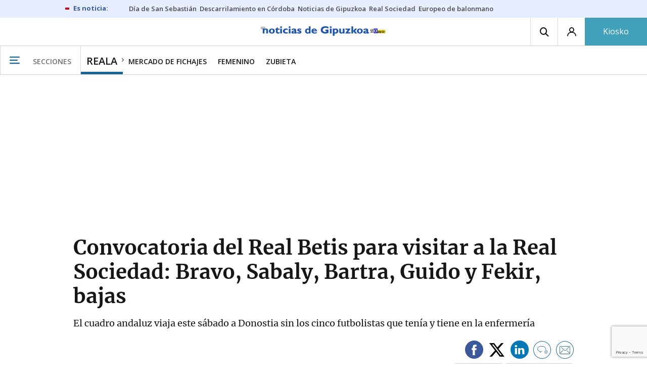

--- FILE ---
content_type: text/html; charset=utf-8
request_url: https://www.google.com/recaptcha/api2/anchor?ar=1&k=6Le0PZAqAAAAAAcGDf_aEUryl9_9j9FjFEYLxCrk&co=aHR0cHM6Ly93d3cubm90aWNpYXNkZWdpcHV6a29hLmV1czo0NDM.&hl=en&v=PoyoqOPhxBO7pBk68S4YbpHZ&size=invisible&anchor-ms=20000&execute-ms=30000&cb=qrwjldiv0qks
body_size: 48668
content:
<!DOCTYPE HTML><html dir="ltr" lang="en"><head><meta http-equiv="Content-Type" content="text/html; charset=UTF-8">
<meta http-equiv="X-UA-Compatible" content="IE=edge">
<title>reCAPTCHA</title>
<style type="text/css">
/* cyrillic-ext */
@font-face {
  font-family: 'Roboto';
  font-style: normal;
  font-weight: 400;
  font-stretch: 100%;
  src: url(//fonts.gstatic.com/s/roboto/v48/KFO7CnqEu92Fr1ME7kSn66aGLdTylUAMa3GUBHMdazTgWw.woff2) format('woff2');
  unicode-range: U+0460-052F, U+1C80-1C8A, U+20B4, U+2DE0-2DFF, U+A640-A69F, U+FE2E-FE2F;
}
/* cyrillic */
@font-face {
  font-family: 'Roboto';
  font-style: normal;
  font-weight: 400;
  font-stretch: 100%;
  src: url(//fonts.gstatic.com/s/roboto/v48/KFO7CnqEu92Fr1ME7kSn66aGLdTylUAMa3iUBHMdazTgWw.woff2) format('woff2');
  unicode-range: U+0301, U+0400-045F, U+0490-0491, U+04B0-04B1, U+2116;
}
/* greek-ext */
@font-face {
  font-family: 'Roboto';
  font-style: normal;
  font-weight: 400;
  font-stretch: 100%;
  src: url(//fonts.gstatic.com/s/roboto/v48/KFO7CnqEu92Fr1ME7kSn66aGLdTylUAMa3CUBHMdazTgWw.woff2) format('woff2');
  unicode-range: U+1F00-1FFF;
}
/* greek */
@font-face {
  font-family: 'Roboto';
  font-style: normal;
  font-weight: 400;
  font-stretch: 100%;
  src: url(//fonts.gstatic.com/s/roboto/v48/KFO7CnqEu92Fr1ME7kSn66aGLdTylUAMa3-UBHMdazTgWw.woff2) format('woff2');
  unicode-range: U+0370-0377, U+037A-037F, U+0384-038A, U+038C, U+038E-03A1, U+03A3-03FF;
}
/* math */
@font-face {
  font-family: 'Roboto';
  font-style: normal;
  font-weight: 400;
  font-stretch: 100%;
  src: url(//fonts.gstatic.com/s/roboto/v48/KFO7CnqEu92Fr1ME7kSn66aGLdTylUAMawCUBHMdazTgWw.woff2) format('woff2');
  unicode-range: U+0302-0303, U+0305, U+0307-0308, U+0310, U+0312, U+0315, U+031A, U+0326-0327, U+032C, U+032F-0330, U+0332-0333, U+0338, U+033A, U+0346, U+034D, U+0391-03A1, U+03A3-03A9, U+03B1-03C9, U+03D1, U+03D5-03D6, U+03F0-03F1, U+03F4-03F5, U+2016-2017, U+2034-2038, U+203C, U+2040, U+2043, U+2047, U+2050, U+2057, U+205F, U+2070-2071, U+2074-208E, U+2090-209C, U+20D0-20DC, U+20E1, U+20E5-20EF, U+2100-2112, U+2114-2115, U+2117-2121, U+2123-214F, U+2190, U+2192, U+2194-21AE, U+21B0-21E5, U+21F1-21F2, U+21F4-2211, U+2213-2214, U+2216-22FF, U+2308-230B, U+2310, U+2319, U+231C-2321, U+2336-237A, U+237C, U+2395, U+239B-23B7, U+23D0, U+23DC-23E1, U+2474-2475, U+25AF, U+25B3, U+25B7, U+25BD, U+25C1, U+25CA, U+25CC, U+25FB, U+266D-266F, U+27C0-27FF, U+2900-2AFF, U+2B0E-2B11, U+2B30-2B4C, U+2BFE, U+3030, U+FF5B, U+FF5D, U+1D400-1D7FF, U+1EE00-1EEFF;
}
/* symbols */
@font-face {
  font-family: 'Roboto';
  font-style: normal;
  font-weight: 400;
  font-stretch: 100%;
  src: url(//fonts.gstatic.com/s/roboto/v48/KFO7CnqEu92Fr1ME7kSn66aGLdTylUAMaxKUBHMdazTgWw.woff2) format('woff2');
  unicode-range: U+0001-000C, U+000E-001F, U+007F-009F, U+20DD-20E0, U+20E2-20E4, U+2150-218F, U+2190, U+2192, U+2194-2199, U+21AF, U+21E6-21F0, U+21F3, U+2218-2219, U+2299, U+22C4-22C6, U+2300-243F, U+2440-244A, U+2460-24FF, U+25A0-27BF, U+2800-28FF, U+2921-2922, U+2981, U+29BF, U+29EB, U+2B00-2BFF, U+4DC0-4DFF, U+FFF9-FFFB, U+10140-1018E, U+10190-1019C, U+101A0, U+101D0-101FD, U+102E0-102FB, U+10E60-10E7E, U+1D2C0-1D2D3, U+1D2E0-1D37F, U+1F000-1F0FF, U+1F100-1F1AD, U+1F1E6-1F1FF, U+1F30D-1F30F, U+1F315, U+1F31C, U+1F31E, U+1F320-1F32C, U+1F336, U+1F378, U+1F37D, U+1F382, U+1F393-1F39F, U+1F3A7-1F3A8, U+1F3AC-1F3AF, U+1F3C2, U+1F3C4-1F3C6, U+1F3CA-1F3CE, U+1F3D4-1F3E0, U+1F3ED, U+1F3F1-1F3F3, U+1F3F5-1F3F7, U+1F408, U+1F415, U+1F41F, U+1F426, U+1F43F, U+1F441-1F442, U+1F444, U+1F446-1F449, U+1F44C-1F44E, U+1F453, U+1F46A, U+1F47D, U+1F4A3, U+1F4B0, U+1F4B3, U+1F4B9, U+1F4BB, U+1F4BF, U+1F4C8-1F4CB, U+1F4D6, U+1F4DA, U+1F4DF, U+1F4E3-1F4E6, U+1F4EA-1F4ED, U+1F4F7, U+1F4F9-1F4FB, U+1F4FD-1F4FE, U+1F503, U+1F507-1F50B, U+1F50D, U+1F512-1F513, U+1F53E-1F54A, U+1F54F-1F5FA, U+1F610, U+1F650-1F67F, U+1F687, U+1F68D, U+1F691, U+1F694, U+1F698, U+1F6AD, U+1F6B2, U+1F6B9-1F6BA, U+1F6BC, U+1F6C6-1F6CF, U+1F6D3-1F6D7, U+1F6E0-1F6EA, U+1F6F0-1F6F3, U+1F6F7-1F6FC, U+1F700-1F7FF, U+1F800-1F80B, U+1F810-1F847, U+1F850-1F859, U+1F860-1F887, U+1F890-1F8AD, U+1F8B0-1F8BB, U+1F8C0-1F8C1, U+1F900-1F90B, U+1F93B, U+1F946, U+1F984, U+1F996, U+1F9E9, U+1FA00-1FA6F, U+1FA70-1FA7C, U+1FA80-1FA89, U+1FA8F-1FAC6, U+1FACE-1FADC, U+1FADF-1FAE9, U+1FAF0-1FAF8, U+1FB00-1FBFF;
}
/* vietnamese */
@font-face {
  font-family: 'Roboto';
  font-style: normal;
  font-weight: 400;
  font-stretch: 100%;
  src: url(//fonts.gstatic.com/s/roboto/v48/KFO7CnqEu92Fr1ME7kSn66aGLdTylUAMa3OUBHMdazTgWw.woff2) format('woff2');
  unicode-range: U+0102-0103, U+0110-0111, U+0128-0129, U+0168-0169, U+01A0-01A1, U+01AF-01B0, U+0300-0301, U+0303-0304, U+0308-0309, U+0323, U+0329, U+1EA0-1EF9, U+20AB;
}
/* latin-ext */
@font-face {
  font-family: 'Roboto';
  font-style: normal;
  font-weight: 400;
  font-stretch: 100%;
  src: url(//fonts.gstatic.com/s/roboto/v48/KFO7CnqEu92Fr1ME7kSn66aGLdTylUAMa3KUBHMdazTgWw.woff2) format('woff2');
  unicode-range: U+0100-02BA, U+02BD-02C5, U+02C7-02CC, U+02CE-02D7, U+02DD-02FF, U+0304, U+0308, U+0329, U+1D00-1DBF, U+1E00-1E9F, U+1EF2-1EFF, U+2020, U+20A0-20AB, U+20AD-20C0, U+2113, U+2C60-2C7F, U+A720-A7FF;
}
/* latin */
@font-face {
  font-family: 'Roboto';
  font-style: normal;
  font-weight: 400;
  font-stretch: 100%;
  src: url(//fonts.gstatic.com/s/roboto/v48/KFO7CnqEu92Fr1ME7kSn66aGLdTylUAMa3yUBHMdazQ.woff2) format('woff2');
  unicode-range: U+0000-00FF, U+0131, U+0152-0153, U+02BB-02BC, U+02C6, U+02DA, U+02DC, U+0304, U+0308, U+0329, U+2000-206F, U+20AC, U+2122, U+2191, U+2193, U+2212, U+2215, U+FEFF, U+FFFD;
}
/* cyrillic-ext */
@font-face {
  font-family: 'Roboto';
  font-style: normal;
  font-weight: 500;
  font-stretch: 100%;
  src: url(//fonts.gstatic.com/s/roboto/v48/KFO7CnqEu92Fr1ME7kSn66aGLdTylUAMa3GUBHMdazTgWw.woff2) format('woff2');
  unicode-range: U+0460-052F, U+1C80-1C8A, U+20B4, U+2DE0-2DFF, U+A640-A69F, U+FE2E-FE2F;
}
/* cyrillic */
@font-face {
  font-family: 'Roboto';
  font-style: normal;
  font-weight: 500;
  font-stretch: 100%;
  src: url(//fonts.gstatic.com/s/roboto/v48/KFO7CnqEu92Fr1ME7kSn66aGLdTylUAMa3iUBHMdazTgWw.woff2) format('woff2');
  unicode-range: U+0301, U+0400-045F, U+0490-0491, U+04B0-04B1, U+2116;
}
/* greek-ext */
@font-face {
  font-family: 'Roboto';
  font-style: normal;
  font-weight: 500;
  font-stretch: 100%;
  src: url(//fonts.gstatic.com/s/roboto/v48/KFO7CnqEu92Fr1ME7kSn66aGLdTylUAMa3CUBHMdazTgWw.woff2) format('woff2');
  unicode-range: U+1F00-1FFF;
}
/* greek */
@font-face {
  font-family: 'Roboto';
  font-style: normal;
  font-weight: 500;
  font-stretch: 100%;
  src: url(//fonts.gstatic.com/s/roboto/v48/KFO7CnqEu92Fr1ME7kSn66aGLdTylUAMa3-UBHMdazTgWw.woff2) format('woff2');
  unicode-range: U+0370-0377, U+037A-037F, U+0384-038A, U+038C, U+038E-03A1, U+03A3-03FF;
}
/* math */
@font-face {
  font-family: 'Roboto';
  font-style: normal;
  font-weight: 500;
  font-stretch: 100%;
  src: url(//fonts.gstatic.com/s/roboto/v48/KFO7CnqEu92Fr1ME7kSn66aGLdTylUAMawCUBHMdazTgWw.woff2) format('woff2');
  unicode-range: U+0302-0303, U+0305, U+0307-0308, U+0310, U+0312, U+0315, U+031A, U+0326-0327, U+032C, U+032F-0330, U+0332-0333, U+0338, U+033A, U+0346, U+034D, U+0391-03A1, U+03A3-03A9, U+03B1-03C9, U+03D1, U+03D5-03D6, U+03F0-03F1, U+03F4-03F5, U+2016-2017, U+2034-2038, U+203C, U+2040, U+2043, U+2047, U+2050, U+2057, U+205F, U+2070-2071, U+2074-208E, U+2090-209C, U+20D0-20DC, U+20E1, U+20E5-20EF, U+2100-2112, U+2114-2115, U+2117-2121, U+2123-214F, U+2190, U+2192, U+2194-21AE, U+21B0-21E5, U+21F1-21F2, U+21F4-2211, U+2213-2214, U+2216-22FF, U+2308-230B, U+2310, U+2319, U+231C-2321, U+2336-237A, U+237C, U+2395, U+239B-23B7, U+23D0, U+23DC-23E1, U+2474-2475, U+25AF, U+25B3, U+25B7, U+25BD, U+25C1, U+25CA, U+25CC, U+25FB, U+266D-266F, U+27C0-27FF, U+2900-2AFF, U+2B0E-2B11, U+2B30-2B4C, U+2BFE, U+3030, U+FF5B, U+FF5D, U+1D400-1D7FF, U+1EE00-1EEFF;
}
/* symbols */
@font-face {
  font-family: 'Roboto';
  font-style: normal;
  font-weight: 500;
  font-stretch: 100%;
  src: url(//fonts.gstatic.com/s/roboto/v48/KFO7CnqEu92Fr1ME7kSn66aGLdTylUAMaxKUBHMdazTgWw.woff2) format('woff2');
  unicode-range: U+0001-000C, U+000E-001F, U+007F-009F, U+20DD-20E0, U+20E2-20E4, U+2150-218F, U+2190, U+2192, U+2194-2199, U+21AF, U+21E6-21F0, U+21F3, U+2218-2219, U+2299, U+22C4-22C6, U+2300-243F, U+2440-244A, U+2460-24FF, U+25A0-27BF, U+2800-28FF, U+2921-2922, U+2981, U+29BF, U+29EB, U+2B00-2BFF, U+4DC0-4DFF, U+FFF9-FFFB, U+10140-1018E, U+10190-1019C, U+101A0, U+101D0-101FD, U+102E0-102FB, U+10E60-10E7E, U+1D2C0-1D2D3, U+1D2E0-1D37F, U+1F000-1F0FF, U+1F100-1F1AD, U+1F1E6-1F1FF, U+1F30D-1F30F, U+1F315, U+1F31C, U+1F31E, U+1F320-1F32C, U+1F336, U+1F378, U+1F37D, U+1F382, U+1F393-1F39F, U+1F3A7-1F3A8, U+1F3AC-1F3AF, U+1F3C2, U+1F3C4-1F3C6, U+1F3CA-1F3CE, U+1F3D4-1F3E0, U+1F3ED, U+1F3F1-1F3F3, U+1F3F5-1F3F7, U+1F408, U+1F415, U+1F41F, U+1F426, U+1F43F, U+1F441-1F442, U+1F444, U+1F446-1F449, U+1F44C-1F44E, U+1F453, U+1F46A, U+1F47D, U+1F4A3, U+1F4B0, U+1F4B3, U+1F4B9, U+1F4BB, U+1F4BF, U+1F4C8-1F4CB, U+1F4D6, U+1F4DA, U+1F4DF, U+1F4E3-1F4E6, U+1F4EA-1F4ED, U+1F4F7, U+1F4F9-1F4FB, U+1F4FD-1F4FE, U+1F503, U+1F507-1F50B, U+1F50D, U+1F512-1F513, U+1F53E-1F54A, U+1F54F-1F5FA, U+1F610, U+1F650-1F67F, U+1F687, U+1F68D, U+1F691, U+1F694, U+1F698, U+1F6AD, U+1F6B2, U+1F6B9-1F6BA, U+1F6BC, U+1F6C6-1F6CF, U+1F6D3-1F6D7, U+1F6E0-1F6EA, U+1F6F0-1F6F3, U+1F6F7-1F6FC, U+1F700-1F7FF, U+1F800-1F80B, U+1F810-1F847, U+1F850-1F859, U+1F860-1F887, U+1F890-1F8AD, U+1F8B0-1F8BB, U+1F8C0-1F8C1, U+1F900-1F90B, U+1F93B, U+1F946, U+1F984, U+1F996, U+1F9E9, U+1FA00-1FA6F, U+1FA70-1FA7C, U+1FA80-1FA89, U+1FA8F-1FAC6, U+1FACE-1FADC, U+1FADF-1FAE9, U+1FAF0-1FAF8, U+1FB00-1FBFF;
}
/* vietnamese */
@font-face {
  font-family: 'Roboto';
  font-style: normal;
  font-weight: 500;
  font-stretch: 100%;
  src: url(//fonts.gstatic.com/s/roboto/v48/KFO7CnqEu92Fr1ME7kSn66aGLdTylUAMa3OUBHMdazTgWw.woff2) format('woff2');
  unicode-range: U+0102-0103, U+0110-0111, U+0128-0129, U+0168-0169, U+01A0-01A1, U+01AF-01B0, U+0300-0301, U+0303-0304, U+0308-0309, U+0323, U+0329, U+1EA0-1EF9, U+20AB;
}
/* latin-ext */
@font-face {
  font-family: 'Roboto';
  font-style: normal;
  font-weight: 500;
  font-stretch: 100%;
  src: url(//fonts.gstatic.com/s/roboto/v48/KFO7CnqEu92Fr1ME7kSn66aGLdTylUAMa3KUBHMdazTgWw.woff2) format('woff2');
  unicode-range: U+0100-02BA, U+02BD-02C5, U+02C7-02CC, U+02CE-02D7, U+02DD-02FF, U+0304, U+0308, U+0329, U+1D00-1DBF, U+1E00-1E9F, U+1EF2-1EFF, U+2020, U+20A0-20AB, U+20AD-20C0, U+2113, U+2C60-2C7F, U+A720-A7FF;
}
/* latin */
@font-face {
  font-family: 'Roboto';
  font-style: normal;
  font-weight: 500;
  font-stretch: 100%;
  src: url(//fonts.gstatic.com/s/roboto/v48/KFO7CnqEu92Fr1ME7kSn66aGLdTylUAMa3yUBHMdazQ.woff2) format('woff2');
  unicode-range: U+0000-00FF, U+0131, U+0152-0153, U+02BB-02BC, U+02C6, U+02DA, U+02DC, U+0304, U+0308, U+0329, U+2000-206F, U+20AC, U+2122, U+2191, U+2193, U+2212, U+2215, U+FEFF, U+FFFD;
}
/* cyrillic-ext */
@font-face {
  font-family: 'Roboto';
  font-style: normal;
  font-weight: 900;
  font-stretch: 100%;
  src: url(//fonts.gstatic.com/s/roboto/v48/KFO7CnqEu92Fr1ME7kSn66aGLdTylUAMa3GUBHMdazTgWw.woff2) format('woff2');
  unicode-range: U+0460-052F, U+1C80-1C8A, U+20B4, U+2DE0-2DFF, U+A640-A69F, U+FE2E-FE2F;
}
/* cyrillic */
@font-face {
  font-family: 'Roboto';
  font-style: normal;
  font-weight: 900;
  font-stretch: 100%;
  src: url(//fonts.gstatic.com/s/roboto/v48/KFO7CnqEu92Fr1ME7kSn66aGLdTylUAMa3iUBHMdazTgWw.woff2) format('woff2');
  unicode-range: U+0301, U+0400-045F, U+0490-0491, U+04B0-04B1, U+2116;
}
/* greek-ext */
@font-face {
  font-family: 'Roboto';
  font-style: normal;
  font-weight: 900;
  font-stretch: 100%;
  src: url(//fonts.gstatic.com/s/roboto/v48/KFO7CnqEu92Fr1ME7kSn66aGLdTylUAMa3CUBHMdazTgWw.woff2) format('woff2');
  unicode-range: U+1F00-1FFF;
}
/* greek */
@font-face {
  font-family: 'Roboto';
  font-style: normal;
  font-weight: 900;
  font-stretch: 100%;
  src: url(//fonts.gstatic.com/s/roboto/v48/KFO7CnqEu92Fr1ME7kSn66aGLdTylUAMa3-UBHMdazTgWw.woff2) format('woff2');
  unicode-range: U+0370-0377, U+037A-037F, U+0384-038A, U+038C, U+038E-03A1, U+03A3-03FF;
}
/* math */
@font-face {
  font-family: 'Roboto';
  font-style: normal;
  font-weight: 900;
  font-stretch: 100%;
  src: url(//fonts.gstatic.com/s/roboto/v48/KFO7CnqEu92Fr1ME7kSn66aGLdTylUAMawCUBHMdazTgWw.woff2) format('woff2');
  unicode-range: U+0302-0303, U+0305, U+0307-0308, U+0310, U+0312, U+0315, U+031A, U+0326-0327, U+032C, U+032F-0330, U+0332-0333, U+0338, U+033A, U+0346, U+034D, U+0391-03A1, U+03A3-03A9, U+03B1-03C9, U+03D1, U+03D5-03D6, U+03F0-03F1, U+03F4-03F5, U+2016-2017, U+2034-2038, U+203C, U+2040, U+2043, U+2047, U+2050, U+2057, U+205F, U+2070-2071, U+2074-208E, U+2090-209C, U+20D0-20DC, U+20E1, U+20E5-20EF, U+2100-2112, U+2114-2115, U+2117-2121, U+2123-214F, U+2190, U+2192, U+2194-21AE, U+21B0-21E5, U+21F1-21F2, U+21F4-2211, U+2213-2214, U+2216-22FF, U+2308-230B, U+2310, U+2319, U+231C-2321, U+2336-237A, U+237C, U+2395, U+239B-23B7, U+23D0, U+23DC-23E1, U+2474-2475, U+25AF, U+25B3, U+25B7, U+25BD, U+25C1, U+25CA, U+25CC, U+25FB, U+266D-266F, U+27C0-27FF, U+2900-2AFF, U+2B0E-2B11, U+2B30-2B4C, U+2BFE, U+3030, U+FF5B, U+FF5D, U+1D400-1D7FF, U+1EE00-1EEFF;
}
/* symbols */
@font-face {
  font-family: 'Roboto';
  font-style: normal;
  font-weight: 900;
  font-stretch: 100%;
  src: url(//fonts.gstatic.com/s/roboto/v48/KFO7CnqEu92Fr1ME7kSn66aGLdTylUAMaxKUBHMdazTgWw.woff2) format('woff2');
  unicode-range: U+0001-000C, U+000E-001F, U+007F-009F, U+20DD-20E0, U+20E2-20E4, U+2150-218F, U+2190, U+2192, U+2194-2199, U+21AF, U+21E6-21F0, U+21F3, U+2218-2219, U+2299, U+22C4-22C6, U+2300-243F, U+2440-244A, U+2460-24FF, U+25A0-27BF, U+2800-28FF, U+2921-2922, U+2981, U+29BF, U+29EB, U+2B00-2BFF, U+4DC0-4DFF, U+FFF9-FFFB, U+10140-1018E, U+10190-1019C, U+101A0, U+101D0-101FD, U+102E0-102FB, U+10E60-10E7E, U+1D2C0-1D2D3, U+1D2E0-1D37F, U+1F000-1F0FF, U+1F100-1F1AD, U+1F1E6-1F1FF, U+1F30D-1F30F, U+1F315, U+1F31C, U+1F31E, U+1F320-1F32C, U+1F336, U+1F378, U+1F37D, U+1F382, U+1F393-1F39F, U+1F3A7-1F3A8, U+1F3AC-1F3AF, U+1F3C2, U+1F3C4-1F3C6, U+1F3CA-1F3CE, U+1F3D4-1F3E0, U+1F3ED, U+1F3F1-1F3F3, U+1F3F5-1F3F7, U+1F408, U+1F415, U+1F41F, U+1F426, U+1F43F, U+1F441-1F442, U+1F444, U+1F446-1F449, U+1F44C-1F44E, U+1F453, U+1F46A, U+1F47D, U+1F4A3, U+1F4B0, U+1F4B3, U+1F4B9, U+1F4BB, U+1F4BF, U+1F4C8-1F4CB, U+1F4D6, U+1F4DA, U+1F4DF, U+1F4E3-1F4E6, U+1F4EA-1F4ED, U+1F4F7, U+1F4F9-1F4FB, U+1F4FD-1F4FE, U+1F503, U+1F507-1F50B, U+1F50D, U+1F512-1F513, U+1F53E-1F54A, U+1F54F-1F5FA, U+1F610, U+1F650-1F67F, U+1F687, U+1F68D, U+1F691, U+1F694, U+1F698, U+1F6AD, U+1F6B2, U+1F6B9-1F6BA, U+1F6BC, U+1F6C6-1F6CF, U+1F6D3-1F6D7, U+1F6E0-1F6EA, U+1F6F0-1F6F3, U+1F6F7-1F6FC, U+1F700-1F7FF, U+1F800-1F80B, U+1F810-1F847, U+1F850-1F859, U+1F860-1F887, U+1F890-1F8AD, U+1F8B0-1F8BB, U+1F8C0-1F8C1, U+1F900-1F90B, U+1F93B, U+1F946, U+1F984, U+1F996, U+1F9E9, U+1FA00-1FA6F, U+1FA70-1FA7C, U+1FA80-1FA89, U+1FA8F-1FAC6, U+1FACE-1FADC, U+1FADF-1FAE9, U+1FAF0-1FAF8, U+1FB00-1FBFF;
}
/* vietnamese */
@font-face {
  font-family: 'Roboto';
  font-style: normal;
  font-weight: 900;
  font-stretch: 100%;
  src: url(//fonts.gstatic.com/s/roboto/v48/KFO7CnqEu92Fr1ME7kSn66aGLdTylUAMa3OUBHMdazTgWw.woff2) format('woff2');
  unicode-range: U+0102-0103, U+0110-0111, U+0128-0129, U+0168-0169, U+01A0-01A1, U+01AF-01B0, U+0300-0301, U+0303-0304, U+0308-0309, U+0323, U+0329, U+1EA0-1EF9, U+20AB;
}
/* latin-ext */
@font-face {
  font-family: 'Roboto';
  font-style: normal;
  font-weight: 900;
  font-stretch: 100%;
  src: url(//fonts.gstatic.com/s/roboto/v48/KFO7CnqEu92Fr1ME7kSn66aGLdTylUAMa3KUBHMdazTgWw.woff2) format('woff2');
  unicode-range: U+0100-02BA, U+02BD-02C5, U+02C7-02CC, U+02CE-02D7, U+02DD-02FF, U+0304, U+0308, U+0329, U+1D00-1DBF, U+1E00-1E9F, U+1EF2-1EFF, U+2020, U+20A0-20AB, U+20AD-20C0, U+2113, U+2C60-2C7F, U+A720-A7FF;
}
/* latin */
@font-face {
  font-family: 'Roboto';
  font-style: normal;
  font-weight: 900;
  font-stretch: 100%;
  src: url(//fonts.gstatic.com/s/roboto/v48/KFO7CnqEu92Fr1ME7kSn66aGLdTylUAMa3yUBHMdazQ.woff2) format('woff2');
  unicode-range: U+0000-00FF, U+0131, U+0152-0153, U+02BB-02BC, U+02C6, U+02DA, U+02DC, U+0304, U+0308, U+0329, U+2000-206F, U+20AC, U+2122, U+2191, U+2193, U+2212, U+2215, U+FEFF, U+FFFD;
}

</style>
<link rel="stylesheet" type="text/css" href="https://www.gstatic.com/recaptcha/releases/PoyoqOPhxBO7pBk68S4YbpHZ/styles__ltr.css">
<script nonce="airv0hHjFVSE7O9qIW5Itg" type="text/javascript">window['__recaptcha_api'] = 'https://www.google.com/recaptcha/api2/';</script>
<script type="text/javascript" src="https://www.gstatic.com/recaptcha/releases/PoyoqOPhxBO7pBk68S4YbpHZ/recaptcha__en.js" nonce="airv0hHjFVSE7O9qIW5Itg">
      
    </script></head>
<body><div id="rc-anchor-alert" class="rc-anchor-alert"></div>
<input type="hidden" id="recaptcha-token" value="[base64]">
<script type="text/javascript" nonce="airv0hHjFVSE7O9qIW5Itg">
      recaptcha.anchor.Main.init("[\x22ainput\x22,[\x22bgdata\x22,\x22\x22,\[base64]/[base64]/MjU1Ong/[base64]/[base64]/[base64]/[base64]/[base64]/[base64]/[base64]/[base64]/[base64]/[base64]/[base64]/[base64]/[base64]/[base64]/[base64]\\u003d\x22,\[base64]\\u003d\\u003d\x22,\x22woYVPzk/w7VAYMKkw6JcwpHCosK+GVvCp8K0WisYw50iw616WTPCvMOxGkPDuTUGCDwMeBIYwrJGWjTDlQPDqcKhBzh3BMKUPMKSwrVFWhbDgHrCgGI/w5QvUHLDusO/woTDrgHDv8OKccOqw4c9Ggp/Kh3DpxdCwrfDg8O+GzfDhMKfLARCPcOAw7HDiMKYw6/[base64]/C0XCo8OqRMO0wrfDug7DosO0P8OMYn9LwoDDgcKXSSERwrANecKFw6HCiR3DiMKETQrCl8KZw4HDlsOjw5EzwrDCmMOIaH4Pw4zCmGrChAvChWMVRwInUg05wo7CgcOlwqo6w7TCo8KHV0fDrcKoVgvCu2/DrC7DswZCw706w5bCiApjw6bChwBGGUTCvCYef1XDuBMxw77CucO5AMONwobCjcKrLMK8HsKlw7p1w7N2wrbCihrCvBUfwqzCqBdLwpbCizbDjcOkBcOjak1+BcOqBDkYwo/CtsOuw71TfsKsRmLCsAfDjjnCu8KrCwZhc8Ojw4PCrznCoMOxwonDo39DcnHCkMO3w5HChcOvwpTCmTtYwofDmsOLwrNDw4Mpw54FKkE9w4rDv8K0GQ7CmMO8Rj3Dhn7DksOjHWRzwokMwr5fw4ddw6/DhQsww7YaIcOKw4QqwrPDmhduTcOxwrzDu8OsK8OvaAREdWwXVC7Cj8OvS8ONCMO6w7IVdMOgJcO1ecKINcKnwpTCsSjDqwV8eQbCt8KWbBrDmsOlw73CgsOFUgzDqsOpfA1cRl/DmnpZwqbCvsKEdcOUVsOcw73DpzPCunBVw6/DicKoLDnDokcqVzLCjUoGHiJHZmbCh2Zewo4OwokMZRVQwpJSLsK8WcK0M8Oawr7Cq8Kxwq/[base64]/wq5+HivCtcOfw67CmQFHw518SMOMw6HCtsKGdAtew47CoX/CiAzDgsKPQBAmwq3CiUM2w5zChz1LX07Du8OxwpUVwrbCnMKOwokawrgVNsOhw67Coh3CscOUwpzCjMOPwqNLw6EELy7Dnzx+wr5jwogpCDDCrxgHUsOeYiwZbX7Do8KFwrPCkG7CtMOTwqQGI8KCFMKtwr4hw4XDssOVR8Khw50+w7VJw753embDrg1Ewo0Qw7A/wrfDhMOHIcO/wr3DlzU8w45hTMOhH0bCmgt7w649PE40w5XCqX5VXsK6S8KLfcKtB8KAakHDtjfDg8OFFcKRJBfCikvDlcKsSsOww7hSfMKBXcKPw4HCi8O/wopMbsOPwqfDkCTCnMOrw7jCjcOoOW84MgzDnmHDrzAtAsKJGgXDpcKvw78XOwYYwrrCg8KWenDClFFdwq/CtiNdJMO2XcKbw4gOw5YKV0wPw5TCggHCm8OGHmIBIzk+cDvCs8OCVSDDkBLChktgX8Ofw5PCmcKKPRo0wrQ/w7zCshQaIh3CmhpGwolVwqI+RWo/[base64]/CrMK6asKIOcOdfFXDp2HDisK6w6PDkUY/wrlRw7HDp8OIwpVUwoTCksK5c8KwccKvG8KFZk7Ds3ZRwrPDmUNlRizClsOIVk1MFsO5AsKUwr5XEn3Du8K8BcOyVg/[base64]/CrcKcw7fDrzLCuMONwr09wpTDvsKMworCsyl/wpPDvMKaHMKHbcKsP8KDLcOWw5d7wqHChcO6w7nCq8Ogw5/[base64]/CicK8w4rCkQ/[base64]/CrMKBT8KBfC/CrMKewoMeM8Okw7B1w41+YjJyaMOCJFnDvl/CgsKCXsO6MDbDosOQwqRzwqgLwoXDj8OvwrzDoXokw4w3wqc4L8O3PcOATxokIMKiw4/[base64]/CisOsesOAORdDXRUcwoVow5rCscOiOno2RsK6w4c2w65SbjUIC1/DmsK/aVAxWgTDjsOpw7nDhXvCmcO/Pjh9GinDncKjNwXCs8KtwpPDlDzDnj8lT8Kow5dVw4PDpiIDwqPDh1J0FsOlw5V0w7hHw6giKsKcdMKLKcOuYMOnwqsFwqcOw4AORcOzE8OlCsKQwprCm8Kzwq7DvRBNw4DDv0kuIsODV8KafcKXVsOrECd9QMOEw7XDgcO+w4/CqcKZYG9sWcKmZldewpXDk8Kpw7zCosKhHMOQDSRFSg0xKWRYUcO9QMKPwp7CucKzwqYUw77Cp8O5w4dZTsOPSsOrTsOdwpIGwpjCi8OAw6fDpsOxwow+O0PCv2/CpMObB3XCuMOmw57DtynCvGjCp8Kfw55KCcKuD8O3w4nDn3XDth56w5zChsKda8Kuw6nDusOyw5JANsOLw5LDsMO0IcKJwqJwYcOTaAHDjMO5w6/[base64]/DkcONw57CgFMAw7LCsB3ChErDt8O6woRLdit1fcKew77DmMK3bsOBw7xkwr0Aw6lPPMKJw6hEw5VAw5hfGMOsST5/A8KlwoATwonDssOkwpQFw6TDqAjDiDLCu8OlAlJ9I8OKbMOlNHtPw7JRwogMw5YPw61zw73CqSbDrsOtBMKow4hew7PCtMKAc8Ksw6LCjwhkVVPDjB/[base64]/[base64]/DjMOWwp/DhsOYf8OjR8OlR8KOcsK9OzjDpgHDuFDDlFjCtMOhGSrDlU7DrcKrw6A8wrLDqFBowq/Dr8KEf8OeQwJQDUt0w51HEsOewqHDiEAADcKFwoVww4MALFrCs3F5U1k9IRXCq0JJfzjDpi/DnkNnw4/DjnJ0w5fCsMOLcnpNwp7DvsKpwoJtwq09w5JOfMOBwpvCuyrDhnnColpCw7DCjGvDicKiwr9KwqY2XMKvwrHCl8Odwq1tw4Ufw6XDsg/DmDV/[base64]/CqsKPw7XDjwXCsnXDlAXCiMKNw5Azw7smAlcxIMK+wqHCigbChsO/wq7Crx1wEUxcShnDgU5Uw6jDhip8w4I7AnLCvcKdw4DDtcOhY3vCi0nCtsKME8O+E2k3woLDhsKMwoLDtlMrAMO4CsO5woLClEDCjxfDjzLCqRLCiS9TLsKnA3AlHFMYw4kfIMKIwrQ8S8KfMB0SLDbDhg3CisKhDzHCshI/C8K0MU3DtMODMWDDuMOWScOJMQYiw5nDgcOyYyjCn8O1bRzDukUgwr9YwqRtw4UywoExw446ZGnDpErDpsOONxEWPS7CtcK4wq4+LlzCtcO8cQPCqy/DmMKhMMKhAcK1GcObw49twqTDsGrCkE/DvRQNwqnCjsKiSV9cw5FBOcOocMOywqF3QMOoZEdlHDBmwrMQSA3ChRfDo8ObLxTCuMOawo7DisOZInkRw7vCosOMw7bDqkHCrj5TRQpTfcKiIcOacsOjVsOowoo8wpvCksO9N8KZex/DsWsAwrE8d8K0woDCo8KiwoE2wr5IEG/[base64]/DjsONasOiU8KAMcOww50QwqI7wobCu8KHw5A2JnXDl8K5wowfK2HCuMOLw6rCs8Kow6dtwrEQaV7DmFbCsBXCt8Oxw6nCrjc5d8KhwpzDiUJDMh/CkwADwqR6KsOAUlN/UXfDs0Zmw49lwr/DqQzDl3kvwpBAAHfCsFrCrMOzwq8cSVnDkcK4w7TCgMKkw6BkdcKhZR/DrsKNRS5ewqA2eRQxTcO6KsOXEEHDsGkhA13DqS5Ww4gLZ0rDocKgMcKjwprCnmPChsOvwoPCp8K5ZkYFwpDDjcOzwpRHwoArH8OSK8K0ScOqw4MpwqHDoUfDqMOOEz/Dqm3CpMO1O0bDtsOhVMOow53CgMOtwpcEw75ZfFbDmsO4JgE2wonCsSDCtEXChntgDGt/wo/[base64]/Cp3nCqk/CgcOvw70uQsOgCkU+wolHXMOFDlMfw5rCu8KRw6/DhMK+w4dJbcOBwr3DkyjDoMOQGsOAMznDrMOWfmHCsMK/w6ZCw47Cj8ORwpoJLz/[base64]/NcKBwrZfw53DmCtBwrFGZcKQw5HCpcKlIyLDmVdWwqHCtFtowolodXnDryfCm8OQw4rCnHzCoz/DihZZfsKXwrzCr8K2w7DCri8aw6DDkMKWXH/CkMO2w4TCh8O2cB4vwqLClSAOEhMpw7bDncOMwqbCnENEAm/DlxfDqcKGD8KPPU9iw7PDgcKQJMK+wpdvw55zw5PCrBHCq181YgjDoMKtJsKXw7Qdw73Dk1LDpQYvw7TCqlrCgMO0OQFtQxUZY0rDiiJlwrjDpDbDscOOwqjCtzLDsMOJOcK7wpjCi8KWMsO4A2DCqCYzJsOpeBnCtMOub8OdTMK+w6/CrcONwrEjwprCuEPCtTJsc1RDaHTDnEbDoMKJacOlw4nCs8KTwqDCoMO9wp1Rd1IOPBwLZ3cFQ8OFwq/CnQXDkw0WwoFJw7DDk8Kaw7gVw53CsMKQdwAAw50MbsKqYyLDusO9HcK1ZGxPw7bDn1PDvsKgTlMQH8ONw7bDqBsRwrzDi8O/w5hlw6jCkS5EPMOoZsOEAmzDrMKweUBCwo8yIcOtRW/CpH1pwrkTw7cuwrFYGSfCjjfDkHnDjQ7Ch1jDn8OHUD9XRmZhwqHDmzsHw6LCtsKEw5sPwo/CucOEXEtew6REwrcMI8KfKCfCqBjDp8Oif2tKQhHDjMOjbRHCq3sCw4c5w48zHSRtEGfChsKnWj3ClcKXTsKTRcOZwrdec8KkDAVGw5bCsmvDtjtdw6ZOE1sVw6lqw5vDkXvDq2wjChcow73Dg8KMwrISw4JpbMK8wrUGw4/CoMO0w5rChSXDlMOtwrXDuRcTBxnCncOEw7tlWMOyw6x7w4HClAZnw6l/[base64]/[base64]/[base64]/[base64]/[base64]/wooYw5tWaMKQJFwVWGE0w7A5AjzDncKlR8O8wpvDksKmwplUKCrDlEHDul55fjjDgMOAKcKOw7gZeMKLGcKGbcKjwpsVdyYWdwLCrsKUw7spw6bCssKRwoInwpZ9w4NOPcK/w4s1ZsK8w4kjFGHDqkRNLi/CrEHCpSwZw5vCmjjDs8KSw7TCvDUbTsKkTlAXdcOzZ8OPwqHDt8O3w40Gw5vCssOYdkzDk31Hwo7Dp3V3O8KWwoBZwrjClXjCgnx5TT8lw5bClsOFw4VGwpI/w5vDrMKJFADDgMKXwpYZwq8OOMOeTQzCmsOfwpvCs8OTw6TDjz0XwqrDmj01w7o5fB/Ch8OBGDIYAQsQAMOsTMORJXFCEcKww5/[base64]/[base64]/CkVVjJMKKw6xTw63Cn8KLw6w+wotvdVxmd8Kow4BLw7ABdRHDsX7DusOKNzfDg8OPwr7Cq2LDsiBNZgE6BmzCokrClMKIVTIewpHDnsK8cQIiX8KdKnc/w5Nmw5NyZsONw5jDgk92wqUwcgDDjRXCjMOGw65RZMOaRcKaw5ATegnCo8KUwoHDkcOMwr3Cu8OrJ2DCh8KGGsO0w78bY3tAHxbCkMK1w4bDi8KiwozDr2hBKnMKYATCocOIacOGC8O/w7bDtMOZwrFHU8OdcsOHw4HDh8OFwq3DhScdOcKlFBtGMcKxw7AAP8KdU8KKwoXCssKieSJ5MErDlsOvYMKQM0k0Tl3Dm8OoN0xnPUM8woZtw4AeOcKIwqZ/w6TDtQdlZHrCl8KNw7AJwoAuOCIhw4nDqcKzFsKEWiTCo8KFw5bChsKMw5zDhcKzwoTCsC7DhMK2wqItwrnCucKYCHnCsxhSaMKqwq3DksObwqIgw5xidsOVw5lIPcOWacOkw5nDjgsUwoDDqcO3eMK8wqlAKVwewpRCw7vCh8O2wqfCtzDCjcO/YjjDusOrwpPDnGYMw655w6xzEMK7w7oXwrbCj0A1TwtqwqPDuWrCk1IGwrguwobDo8K/M8K4wrErw59yf8ONw59/wpgQw6fDlVzCv8KMw5x/NH5uw5hPJhzCiU7Du1QdBlhgw5pvEHRUwq8gOsOCXMKmwoXDkUnDnMKwwoTDtcKUwpFkWnLCrAJLwpkcG8O2wo3CumxfCWDDlsKgG8OGECYXw53Ci33Cq2RAwoFmwqPCkMOnR2pVJ3AOX8OJR8O7RsKfw5/CrcO7wrgjwqwfCkLCr8OWBBdFwpnDsMOREXcnVcOjFy3Cqy0Rwpsbb8OHw5wmw6JZfz4yC0M4w4IxAcKrw6rDgR0ZXRLCvsKkE3TCvMOFw4kQIBRqBArDjmLCrsK6w4PDj8OXH8O1w5gRw4vCucKPZ8OxTMOwD2FXw612AsO+wrArw6vCsU/CpsKnNsKSwo3CsU3DlkfCosKuTHtrwrwwVQrCqFTDhTTDuMKpXjpVw4TDqk7CvcODw5rCgcKWLwAFXsOvwq/Cq3LDgsKwKWl4w79cwoLDh37DvwdmEsO0w6fCpsK9YEXDkcKHWTnDscKQFyjCv8OMHVbChTozM8Kxd8Oowp7Cl8Kxwp3CtVHDqcKvwqh5YMORwr9cwoLCkl3CkSHDkMKQGRHCkwrClcOWA0/[base64]/Ny/Dmgg6bcKFw67DiMK7UMOGw45/w7g+wrHDmQRvw6h1OFZOeD1KH8OEDMOewohEwrjCr8KTwoFQS8KCwrpPFcOewrwoLQIvwrMkw53CsMOjCsOmwpvDvcOlw47Cl8O1PWMnDSzCpWF0FMO9wpHDkS/[base64]/CgjJXwrzCtMKgw6wGwoInw6oCwrdhMsKpwpXChcORwrQCPDFAb8K6TWDCsMKYDcKSw7gtwpECw6NKT3klwrzCn8Ozw53DtkgMw7BgwoVZw6sswo3CnmvCji3DucKjYgvCqsOOX2/CncKULTrDrcKVM3kwZy9iwpTDuk4+wrAcw7hKw4sNw6QUaCnCkjg7E8Obw4LCn8OHZcKRfEvDu3cfw5IMwrPCrMOdQ0sAw5LDrcKUHWTDhcONw4rCiGnCj8KlwqIOO8K2w49YYw7Dn8K7wr7CjRDCuyzDicOIInfCocOAWjzDiMOjw4wnwr3CryscwpTCuULDmB/Dn8Oew5rDp2Qlw7jDg8K6w7TDrFDCkMO2w5DCncONKsKZJVBIHMO/[base64]/[base64]/CtARIPsOeAid+w4ovwqrDgcKywpXDscKTdmFMw5bDmQBuw70wFiV0XhfCvT7CqSPCqcKQwotjw6jDksOdw6dGBhYld8Ohw73Cig7DkV7Cu8O8F8K2wojCo1bCkMKTHsKTw6U6HTAkUMKBw4VtKg3DlcOhFcK4w6DCom0/ciXCoH0Fw6ZGw7zDgSPCqwMHwoDDv8KwwpEZwprDrjMRecO+ZRxEwrkmBcOlIyHCtcKgWiXDg2sHw45sfcKnB8OGwphpMsKYCRXCnVpLw6cKwr1rcQNMS8OnXsKfwpNEZcKFXsO9S2Euw67DvD7DksKdwr5hL3kvdgk/w47DgcOww5XCuMO3UETDnWJqV8OLwpFSXMOtw4rDuB8Uw6HCpcKsRCBTwpg1VMO2GMKEwpZIK3XDtmRxTsO6GirCpMKuBcOecHDDtkrDm8KqUjYPw659wrbCkCnCmzbCsDLCnMOMwpXCpMKeMsOzwq9ATcORw5MKwrtCEsO2DQHDjQRlwqLDnsKFw6HDn2/Cm27CvDxvCcK1QcKKCC3Dj8Ovw6lJw40+RRrCjD3CkcK7wrjCtcOYw7jDo8KEwoDCuHXDjSc4AAHChQFfw6HDs8OxAEcxTAJsw4/DrMO3w5h3YcKrQcOOJj4dwpPDj8OSwoLCvsK6QDLCpsO2w4Juw7/ClBozUcKFw6dvD0PDs8OpT8ODF3/CvkgxYXhTT8O4YMObwqIeA8OmwpnChVBmw4bCu8Orw7nDncKCwpzCiMKKbcOGBcOEw79UccKKw4JeM8ORw5DDpMKIQ8ObwoMwJcKuwplLw4TCjMKTIcOoW0HDnzxwRcKQwoFOwoV9wqoCw7kUwonDnDVJR8O0H8OpwqlGwo/[base64]/[base64]/CoX7DghN+VcOpHQTCs8Oqw4nDo8KtwpjCuk1aYlsqTx0kE8KWw6oEW2bDmcODC8K5S2fCqAjCmGfDlMKlw6nDuQzCqsK9w6DCnsOaI8KQO8OxN0HCsEU8aMOlw4HDicKpwrrDmcKFw7pWwpp/[base64]/Dm8O1bCjCnSfDk0jDp8KYdcOqZsKBQ8OWw5QwDcKyw7zCmMOfZXTCiTZ/w7TCmhUHw5FRw63Dm8ODw5wJA8KzwobDpkzDsD3Dq8KMKV0nd8Ouw5fDtsKYCDRGw4/Cg8Kgwq1MKcOyw4/DmkxYw7rDqVRpwrvDs2kzwpVOQMOlwpw0wppwVsOXdjvDvyhDccKQwoXClcKSw4/CnMOpwq9GZjTCpMO/wpXCmBNgfMOaw45OScOAw5RhV8OEw5DDtA9jw6VBw5TCiGVpUMOOwr/[base64]/[base64]/CosO1WFXCt1fDvwTDocOewphHwpPDvwYmw55zwqhSDcKkwqvCrwDDvcKkYMKAcDoFMMOURSPCpMOiKyZBL8KXCMK5w60bw4zCohQ+QcOBw7I1NT/DgMKmwqzDgcKMwrRjw7XClHsuFcKNw5szTTzDqMOZYsKxwrzCr8OBSMOWMsKVwqdzEE5qwrHCtAYLSsO5wqzCnSACIcKRwrNpwoU2ADE1wr58JBk1wqNqwqU6UB9ewqDDicOawqQ+w7xBDwPDnsO9NBjDmsKOcMOOwp/DhmsUXsKhwp18woAUwpZCwrotEWXCjhzDisKzP8Omw4IXd8Kwwo7CjcOWwrYJwpYNSjgpwpnDucOgDTxffhLCicO5w4dhw4s2a0IJw6rCpsOfwoDDk2TDvMK2wo0PB8OOXmRfcSN2w6jDhHPCpMOCfcOwwpYlw7RSw4xEfFHCh393DnRwU0/[base64]/DrT0zw4k3wptVwrPDhFwNwqpuwqPDqMKdw6d+w57CtsK7NGp2HcKkLcOOC8KAwoDCvWLCuC7CrCYTwqvCnE7Ds2UoYcKhw5bCvMKjw4XCucObw4LCqsOcScKCwqrDlA/[base64]/VcOJwrvDtzTDg3Yvwop5esKgdSNRwo/[base64]/[base64]/DmBPDuMO1OyZEwrteLltXw57CpknDtMKkBcK/UgUpW8ONwpvCuR/CicKAQMOWwrLChGzCvVAEfcO1KmHCicKywrcXwqHDvUnDqlF8w6VXQC3DrMKzP8O8w4XDpiRRTAdTacKdQMKSAhDCm8OBMMKXw6hYWsKgwohtOcOSwqoPB1DDr8OpwojCtsO9w4kIaylyw5/DiHA8dFbCmSN5wqVXwrPCuURxwq4vPCxVw7gmwrrDo8Kmw4HDoT9uwrYANMKIw50LScKvwqLCi8OyZMK+w5gOTEU2w5fDpcOlUzTDhsKUw6x9w4vDu1Y4woFKccKjwoLCp8KLD8KWFh/[base64]/DnsOHbMKlIsKdDsO3FyHCjjDDuxsSwqLCsGgFFX/[base64]/[base64]/DsGoow7VAwqjCnsOGw5PDl1vDpcKUIMOkw7TCszwAwqvCtFbDhlsAfnzDky5hwoM2H8OLw6MCwoV0wqp+w6okw4gVMsKNwr1NworDtjsmNB7ClcKEdcO/[base64]/cknDtCfDlU3DrWPDsxXDv8Oqw7Z9wqF2wo7Dg8Kpw4rCijVKw7MRDMK7wqnDuMKRwo/Crzw6RMKAdcOww4srJyfDp8OhwpAdN8KLTsOPHlrDkMK5w4JcCnZnah/CoCXDiMKEOCTDunhsw67Ck2XDoQ3DscOqLhPDnj3CiMOqWRYUwrMhw44WbcOLbAVbw6/[base64]/wphvHhjDrcOcXMOAWMKZVcO/WsKlVMKNUHNaA8KQdcOzEk5Kw5nDmT7ClCrDmw/[base64]/DgmPDgcOLaANhZMOKw5daw77DokHDucOqUsK1TTzDvXbDpsKKLsOAIFk1wrstVsO3w40yUMODWzplwoPDjsOtw75bw7U8Z1jCvQ4iwrvCncK5wojDg8OewqkZAmXCr8KFBXMHwrHDnsKHQx8pL8KCwrvCjg/[base64]/DlQ/DqcOvHsKdwrRbwrTClMOPw4TDlg4YHUnDs3Udw6rCrMOkQcKKwoTCqTjCgcKcwrjDp8KkIUjCpcO+IVsTw7szCl7CtsOQwqfDicOwMBlRwrs/w5rDrVh4w7scTADCsxJvw6DDsHHDlELDkMKKWGLDq8ODwpjCjcKUw7AXGw4Kw68FDMOjbMOBJUPCusKlw7XCmcOkOMKUwrgpGcOcwoXCjsKcw49DVcKhXsKfbjvCpMOowr4/[base64]/ScOsBHEkw6/CtcO9YAvCv8Kzwr8jSnPDksOGw7tTwrMFPsOTAsKyETrCh0xpEsKBw63ClBB9V8OLMcO/w6gtRcOtwqQDLnEUwqwrMXvCu8O4w7lDaSLCgnVELCTCuhIVFMO0wrXCkzQ+w63CicKHw70eKMOWwr/Dq8KoJcKvw5zDu2fDgjIGccKWwpV/w4ZBP8KkwpERUcK1w77ClFdiGTbDrDUVSm9lw6XCr3TCl8K9w5zCpFFdO8OeQgHClVDDiwnDjw/DlhbDh8K6w7nDnQ9aw5YWI8KcworCrnbDmcOOWcOqw5nDkxgWeUrDr8O7wrvDnksVFV/Dt8KWYsKHw5NzwprDiMKGcXbCh03DkBzCmcKywpDCv35DTMOWHMOIA8KGwo5vw4HCtTLDpMO2w7AJBMK1U8KYbMKKf8Kiw490w5pewrFdQMOkwprDq8KJwo1ewqzDmMOCw6ZQw49Gwrwmw5TDtHlMw6dYw6fDhsKpwrfCgjbCpRTCqS3Dtz/DssKXwqLCksKgw4lGI3FiXG1vSkTCqAbDrcKpw5DDtMKER8K+w7NsEjzCkEkORibDiw1LSMOkA8KoHTTDllTDvQvCsVjDrjXCgsO1KFZ/w4vDrsOZOyXCncKlU8O/[base64]/ChcOEw5BMXxZFwqnDrMKYN8O+CsKvwo7CkMK5ZFRaBizCvmDDk8KMHcOGYsK1VxfCjsKAF8OsCcODVMOVw4nDiXjDunQcNcObwo/ChkTDrn5Jw7TDkcKjw7LDq8KhbHfDhMOJwrAZwoHCksOdw5LCqxzClMK+w6/DribClMOowqTCuXbCnsKxdxDCqMKfwpDDq2HDvibDtRwew4R4HsOITcOjwrTDmQLCjcOxw4dJQMK6wp/CgcKRT1YMwrTDjX/CnMKrwrozwpM/JcOfCsKHGcKVS3gYwqxVFMKYwrXCizXDhABlwp3Cr8K+asOZw4kRb8K3VS0Owr1Twp4FbMKcPcKtfcOHBH19wpfDosOmMlUJX1NJPGNda27DmX4CFcOWUsO0w7vDosKFc0NAUsO7Og8gasK3w5PDqT5Cw5Z8Ui/[base64]/w4AwwrXDkMKVZkHCl05/[base64]/DmGjDlMOIw61Lw6QWwqJ4wqVvw6rCllFFw6ssRQZhwqDCuMKow57CkcKBwp7CgMK3w5YkGmBmHsOWw7kfNhQpNhZFagLDl8KowrhFCsK2wp4wacKeQnPCkx3CqsO1wrDDpVQtwqXCpClyMMKQw6/[base64]/HSBCwrRvwqfCgsKWw4DCk8O3w6x/[base64]/E8KtYRDChwUMFsODRsK5w6fDrTbCuWvDkDoHwobCpTpvwpnCrX1RJDHCp8OWw69gwpBwOTLDkkkYwpfDrVo/Nj/DvMOsw5HDixIRZ8KYw6saw5/[base64]/ClcOzMxMYY8OYYsO/wpnDmcOWCwXDjcK6w54iw4IIZDzDtsKsYhnChk5Pw5jCosKAK8KiwpzCvxAFwpjDocOJAMOhAsOFwoMBBkzCsTYJUGhGwrLCswtZDsKlw4/CiB7DtsOawqAeTAfCukfCosOjwo5SI157wo0QEkHCtiHDrcOTfXtDw5fCuw9+dFs9ZlsybjrDkBU/[base64]/ClErDjcKvw7PDoBrCvMKPUC7DjRfDhzNIL8Kqw6NUwrEjw7wkw5hmwog5Pk5uAnR1WcKcw7PDuMKXdXvCrkDCtMKjw7xxwpXCkcKxCRLCvzp/bcOHP8OoHjDDvgZxPsOgPDTDrkLDpXQvwrpIRkfDsQluw5odZAHCq1nDgcK0EQ3DrmvDrGbDtsODLnAvEGQLwqRhwqYOwpxeQxxbwqPCjMK0w67DmSYwwp89wp3Dh8O1w5Euw7vDu8OCZ2cvwrBOcHIDw7TCr1ZAL8OkwoTCjQ9HSHHDsmx/w4bDlWBbw6zDusKvXQZ2BSnDjT/CmxkXdW5lw519woUdEcOYw5fCkMKjWkwxwoVPVB/Cl8ObwpQXwqB2w5rDmlvChMKPMjrCgih0dcOCbwvDhTFAPsKzw75KMlVOY8Ocw5tmMcKEAMODEExlEFrCqcOKPsKfRgrDsMOTA2rDjhnCkzhdw7fDlkwld8OKwr/Djm8HPhMzw4rDrMOpOBAzP8ONNcKow5nCkljDv8Oha8OEw4lDw7nCqsKcw7zDmmzDoFrDs8Ouw6/Cj2/Ci1PChsKrw4w+w4l7wodITkIXwr/ChcOow6k0wqvDkcKxX8OowpxtDsOBwqYKP2TDp1hyw6xPwoAIw7wDwrjClMOfMVvCk0/DnDHCjBXDicKrwo3ClMOeZsKMfsOMTAB6w6I3w7zDlEHDpsOGV8OJwqNQwpDDjgpjahjCjm7DryMowoLCmQYLASvDosKBaxJWw4poFMKlRSzDrR9SF8Kcw6F3w63CpsK/[base64]/DmsO1w6sUw7IQM8OWw7ReOxLDtB5accO7HsKdWzERw71PdMOCWcKxwqDCj8KFwr9dbTzCrsOfwpHCnkfDvBjCqsOzHsKlw7/DqE3Dtj7DtmLClC0bwqUaWcOLw6fCosOlwpsXwo3DpMK/bSdaw51efcOJbmBlwqcnw4LDuFtYYVvCkxTDnsKQw6EfUsOzwpJrw6MDw4TDgcK1LXEFwp3Cn0QrXsKmE8KzNsOVwrvCi0cHYcKdwp3CssOoQER/w53DksOtwptcZcOjw6TCmAA3YFbDtBDDnMOnw5E8w4nDl8KHwp/DnBbDqkrCuhHClMKZwqpJw4Q2WsKPwrRPcCZ3UsKzJi1DDcKzwpJkw5zCjivDuVjDvHPDocKrwrLDpErDq8K5woLDvFzDqsO8w7DCizsdw4cuwrpKwpMUZVRVG8KSwrIqwrvDj8ODw6/Dq8KgPyfCjcKtbic2QMKEX8OxeMKBw7RbPcKZwpMsLxHDj8KRwrPCkkJTwoTDtAvDhATCqzUXO04zwq3Ctk/Dk8KvdcOewrkBI8K1NcOTwr3CnmZiUDY+BcKzw7sgwrlhwpMLw4LDgj/CmsOtw64kw63Cnkcaw6EbaMKXNk3CosKVw7XDhBLDvsKDw7nCukVVwoZ9wqg/wpFZw4g7F8OwA3/[base64]/[base64]/[base64]/wqbCk1MDw4nCk8Kcwr8KwqlHPcOVw60AAMKEfmExwpTCvMKaw4FRw5VqwprDjsK6QMOiJ8OJG8K7G8OHw5MoZBbDuH/DjMK4wr0iL8OJfsKPBRfDqcKpwrATwpfCgTjDi33CjMOEw5VWw6gof8KTwofCjsO0AcK+M8Kpwq3DlDAxw4JMSyJLwrAtwqUNwrQRQywFw7LCtHATZMKkwq9CwrTDkQnDrAl5eiDDmBrDicKIwrVhwrvDgx7DvcOOwo/Ct8O/fnpwwqTCocOaUcOnw53ChBfClSnDicKgworDqMOOFDvDiDzCq23DssO6OcKFcltleFoOwoLCjgpCw6vCqMOSfsOfw4/DvFN6w5tWa8OnwrsAOW9/AS7ClkPCml9dUcOjw6wlR8OfwqgVdTrCuXwNw4TDhMKJPcKKUcKxAcO3woDCm8KJw6NOwrhsWsOqamLClEwuw5/DjjDDii8iw4wLMsOqwo1uwq3Co8Ojwq5xajQuw6LCi8OubVLCicKpZ8Ktw6Ikw4A+E8ODF8OdDcK2w4QCZMOzAhPCrmQnblEkw5fDoXtewr/Dp8OgMMKuf8O8w7bCo8O0ES7DncK6JlEPw7PCisK5G8KnK1DDpMKxV3DCusObwoU+wpF0woHCnMOQBWAuCMOXdkDCslR/H8OBShHCtsKRwrljeDjCm0bCtlrCjT/DnAsDw453w5rCq0nCgw1OZcOYcQolw7/CtsKSMUvDnBjCo8OcwrolwoQSw5IqeAvClhDCnsKaw4pQwqM4U1kNw6IlG8OEY8O3b8Oowo1yw7zDuioyw7zDl8KhSjzCj8Kww6ZCwr7CnsO/LcOpWh3Cin3Dm3vCk0bCrjjDkXRTwrhmwpDDuMOHw4kGwqkjP8OeVD5Mw4vDssKsw5HCpURzw6wnwpPCpsK3w4tdU3vCi8OOT8O0woB/w7PCpcO+ScKBHyQ6w7gDPQwlw5TCo2HDgjbCtMOiw7YUIFbDuMKmFsK7wo5WJSHDnsK8M8OQw4bClsObAcKMCGFRRMOYFW8Vwo/CkcOQIMOHwrs2HsKYJR0NUFYNwq58Y8Oiw6XCoWvChiDDm1wewofDocOnw7fDu8O/TMKZYBIswqEhw7A0ZcKRwopte3QxwqMAeAolbcO7wojDrsKyVcOuwqTCsTrDlj/[base64]/CpzkXw7QAaF3DoCHDosKpOcOHwpDDlRVAfm3CkH7DlmfCs8OPGsKbwr7DvxjClXPDvsObRg85LsO5I8K/TmsJVhgKwpDDvXERw7jDpcKgwpk5wqXDuMOPw4tKDFFHdMONw7/DkE46GMKlGBAMPltFw6pVe8KLwprDmx5eE0ttS8OKw7oJwpo+wq/[base64]/w4/CmkY1HmJ5PlcXXhQoUcKnKcK4w7cRbsOXFMOmR8KPCMOnTMKefsKXacO4w4QHw4Y7csOPwplbWzVDP1B1ZMKdVTBNUF5Kwp/DscOLw45kw4JAw5c1wq9TbxE7W2LDlcK/w4xnQ0PDksOQBsO9w6zDrsKrZcKue0bDihzCtXgLw7TCssKERTHCjcKDfMODwqx1w7XCq3pLwpJuMz4CwrDDqD/DqMObDMKFw7/DmcOqw4TCiDPDuMODUMOowpdqwpjDhsK1wovCqsKkSsO/W0lTEsKSDRbCtSbDhcKZa8OywobDlMOsCwI0wpzDn8OQwqobw7/CmhfDicOWw7vDvsOTw7nCjMOzw4EXCCRbDB7Dv2kKw5IvwpdQEVJBJmTDksOEw7DCj3PCr8OTHC3CgwTCgcKYMcKUJXjCl8ObJMKGwqB8Dk59PMKdw69ww7XChDpzwrjCjMKUN8KxwosYw4ICFcOcEkDCt8OlL8OXFgNvw5TCjcO/[base64]/wpVOw7rDsmpqScKuw5bDo8OnJMKIw418wopIw7FhwrpSMicuwqfCgsOzcwfDkhUYeMOyGsOXGsKnw7EDKAPDgsOXw6zDqMKnw7rClRPCrRPDpSPDvWXChhLDmsOYwpvCsD3Ck2ptd8KwwrPCvhbCnkjDukQaw6EbwqXCuMKTw4/DtWV2WcOzw5PDnMKpYcOlwpjDoMKKw5DDgw5Qw4Jpwrlvw7V2wrHCrylQwokoNVrDtcOsLx/DvxTDhcOfFMOpw4t9w45FIcOuwq/Ch8OuAVXDqyEwHXjDhz5yw6M6w5DDhDUROk3DnmMpMMO4aGlhw4RISjNxwprDscKtAEBTwqNawp9Tw6UmMcOMVMOBw4PCs8KJwqjDsMOdw5RhwrrCjTVlwrbDtgHCmcKHJhXCkUrDocOxL8KoBygZw4Rewp4\\u003d\x22],null,[\x22conf\x22,null,\x226Le0PZAqAAAAAAcGDf_aEUryl9_9j9FjFEYLxCrk\x22,0,null,null,null,1,[21,125,63,73,95,87,41,43,42,83,102,105,109,121],[1017145,565],0,null,null,null,null,0,null,0,null,700,1,null,0,\[base64]/76lBhnEnQkZnOKMAhmv8xEZ\x22,0,0,null,null,1,null,0,0,null,null,null,0],\x22https://www.noticiasdegipuzkoa.eus:443\x22,null,[3,1,1],null,null,null,1,3600,[\x22https://www.google.com/intl/en/policies/privacy/\x22,\x22https://www.google.com/intl/en/policies/terms/\x22],\x22VfPZuSDeNC0EGfQn50pgvo7VNiBAU+9gx3sEnBSJ1ik\\u003d\x22,1,0,null,1,1768968797456,0,0,[50],null,[197,241,255],\x22RC-uXkMOVZKgMrtFg\x22,null,null,null,null,null,\x220dAFcWeA6QEGoRQz3VabFsXkkehjCB494i4xgP_UObKlXvHGKED3tks4ZHjtwZSJBnE4RyHP7jNVyqgLUE5gVs7D8poZdfv1F_0A\x22,1769051597718]");
    </script></body></html>